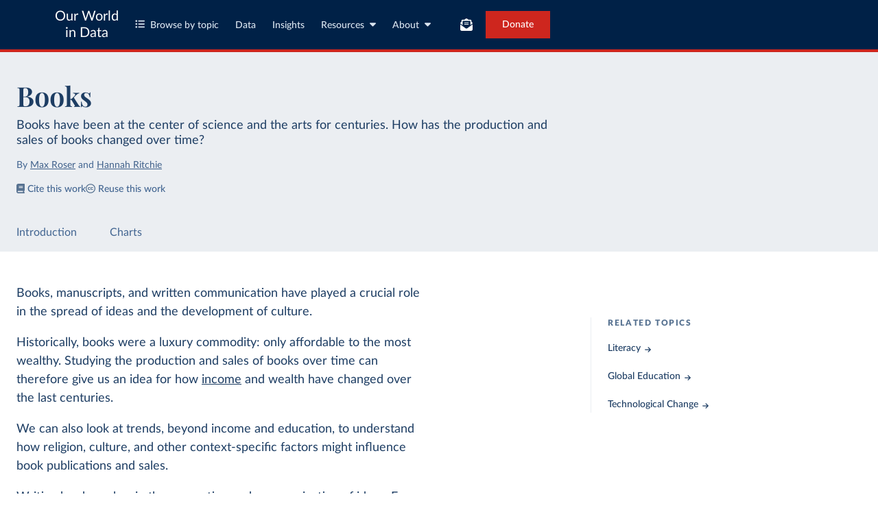

--- FILE ---
content_type: text/html; charset=utf-8
request_url: https://ourworldindata.org/books
body_size: 11914
content:
<!doctype html><html lang="en" class="js-disabled"><head><meta name="viewport" content="width=device-width, initial-scale=1, minimum-scale=1"/><title>Books - Our World in Data</title><meta name="description" content="Books have been at the center of science and the arts for centuries. How has the production and sales of books changed over time?"/><link rel="canonical" href="https://ourworldindata.org/books"/><link rel="alternate" type="application/atom+xml" href="/atom.xml" title="Atom feed for Our World in Data"/><link rel="apple-touch-icon" sizes="180x180" href="/apple-touch-icon.png"/><link rel="preload" href="/fonts/LatoLatin-Regular.woff2" as="font" type="font/woff2" crossorigin="anonymous"/><meta property="og:url" content="https://ourworldindata.org/books"/><meta property="og:title" content="Books"/><meta property="og:description" content="Books have been at the center of science and the arts for centuries. How has the production and sales of books changed over time?"/><meta property="og:image" content="https://ourworldindata.org/cdn-cgi/imagedelivery/qLq-8BTgXU8yG0N6HnOy8g/0795a37b-0e17-40ef-ca0d-34bdd4ca9f00/public"/><meta property="og:site_name" content="Our World in Data"/><meta name="twitter:card" content="summary_large_image"/><meta name="twitter:site" content="@OurWorldInData"/><meta name="twitter:creator" content="@OurWorldInData"/><meta name="twitter:title" content="Books"/><meta name="twitter:description" content="Books have been at the center of science and the arts for centuries. How has the production and sales of books changed over time?"/><meta name="twitter:image" content="https://ourworldindata.org/cdn-cgi/imagedelivery/qLq-8BTgXU8yG0N6HnOy8g/0795a37b-0e17-40ef-ca0d-34bdd4ca9f00/public"/><link rel="modulepreload" href="/assets/owid.mjs"/><link rel="preload" href="https://cdnjs.cloudflare.com/polyfill/v3/polyfill.min.js?version=4.8.0&amp;features=es2022,es2023" as="script" data-cloudflare-disable-early-hints="true"/><link rel="preload" href="/assets/owid.css" as="style"/><meta name="citation_title" content="Books"/><meta name="citation_fulltext_html_url" content="https://ourworldindata.org/books"/><meta name="citation_fulltext_world_readable" content=""/><meta name="citation_publication_date" content="2023/01/01"/><meta name="citation_journal_title" content="Our World in Data"/><meta name="citation_journal_abbrev" content="Our World in Data"/><meta name="citation_author" content="Max Roser"/><meta name="citation_author" content="Hannah Ritchie"/><link rel="stylesheet" href="/assets/owid.css"/><script type="application/ld+json">{"@context":"https://schema.org","@type":"Article","headline":"Books","image":["https://ourworldindata.org/cdn-cgi/imagedelivery/qLq-8BTgXU8yG0N6HnOy8g/0795a37b-0e17-40ef-ca0d-34bdd4ca9f00/public"],"datePublished":"2023-01-01T10:25:47.000Z","author":[{"@type":"Person","name":"Max Roser","url":"https://ourworldindata.org/team/max-roser"},{"@type":"Person","name":"Hannah Ritchie","url":"https://ourworldindata.org/team/hannah-ritchie"}]}</script><script>window._OWID_GDOC_PROPS = {"id":"1HE2sNm-psmX-k3okm4M4HEZcPUiTSlQtUwOsx-Kd3zg","slug":"books","content":{"toc":[],"body":[{"type":"topic-page-intro","content":[{"type":"text","value":[{"text":"Books, manuscripts, and written communication have played a crucial role in the spread of ideas and the development of culture.","spanType":"span-simple-text"}],"parseErrors":[]},{"type":"text","value":[{"text":"Historically, books were a luxury commodity: only affordable to the most wealthy. Studying the production and sales of books over time can therefore give us an idea for how ","spanType":"span-simple-text"},{"url":"http://ourworldindata.org/economic-growth","children":[{"text":"income","spanType":"span-simple-text"}],"spanType":"span-link"},{"text":" and wealth have changed over the last centuries.","spanType":"span-simple-text"}],"parseErrors":[]},{"type":"text","value":[{"text":"We can also look at trends, beyond income and education, to understand how religion, culture, and other context-specific factors might influence book publications and sales.","spanType":"span-simple-text"}],"parseErrors":[]},{"type":"text","value":[{"text":"Writing has been key in the generation and communication of ideas. Even prior to the invention of the first printing press by Gutenberg, around 1440, societies communicated in written form using tablets, scrolls, sheets of papyrus, and other materials.","spanType":"span-simple-text"}],"parseErrors":[]},{"type":"text","value":[{"text":"Finally, books also provide a good proxy for literacy rates within a population. ","spanType":"span-simple-text"},{"url":"http://ourworldindata.org/literacy","children":[{"text":"Literacy","spanType":"span-simple-text"}],"spanType":"span-link"},{"text":" is a crucial indicator of human development and ","spanType":"span-simple-text"},{"url":"http://ourworldindata.org/global-education","children":[{"text":"education","spanType":"span-simple-text"}],"spanType":"span-link"},{"text":".","spanType":"span-simple-text"}],"parseErrors":[]},{"type":"text","value":[{"text":"On this page, you can find historical data and visualizations relating to manuscript and book production.","spanType":"span-simple-text"}],"parseErrors":[]},{"type":"text","value":[{"text":"The crucial event that changed the history of book production was the invention of the printing press by Gutenberg around 1440.","spanType":"span-simple-text"},{"url":"#note-1","children":[{"children":[{"text":"1","spanType":"span-simple-text"}],"spanType":"span-superscript"}],"spanType":"span-ref"},{"text":" But this data also looks at the history of manuscripts that preceded printed books.","spanType":"span-simple-text"},{"url":"#note-2","children":[{"children":[{"text":"2","spanType":"span-simple-text"}],"spanType":"span-superscript"}],"spanType":"span-ref"}],"parseErrors":[]}],"parseErrors":[],"relatedTopics":[{"url":"https://ourworldindata.org/literacy","text":"Literacy","type":"topic-page-intro-related-topic"},{"url":"https://ourworldindata.org/global-education","text":"Global Education","type":"topic-page-intro-related-topic"},{"url":"https://ourworldindata.org/technological-progress","text":"Technological Change","type":"topic-page-intro-related-topic"}]},{"top":[],"type":"all-charts","heading":"Interactive Charts on Books","parseErrors":[]}],"refs":{"errors":[],"definitions":{"3805737a179e6521220ae8e2e7c91855e11de454":{"id":"3805737a179e6521220ae8e2e7c91855e11de454","index":1,"content":[{"type":"text","value":[{"text":"Particularly interesting is the transition from manuscripts to books – book production became more efficient, prices decreased and the consumption of books increased.","spanType":"span-simple-text"}],"parseErrors":[]}],"parseErrors":[]},"b96afca9e8edc3b5464c7a6bc17b3f307b58ee8f":{"id":"b96afca9e8edc3b5464c7a6bc17b3f307b58ee8f","index":0,"content":[{"type":"text","value":[{"text":"Eltjo Buringh and Jan Luiten Van Zanden (2009) – Charting the “Rise of the West”: Manuscripts and Printed Books in Europe, a Long-Term Perspective from the Sixth through Eighteenth Centuries. In The Journal of Economic History The Journal of Economic History Vol. 69, No. 2 (Jun., 2009), pp. 409-445. Online ","spanType":"span-simple-text"},{"url":"https://www.jstor.org/stable/40263962?seq=1#metadata_info_tab_contents","children":[{"text":"here","spanType":"span-simple-text"}],"spanType":"span-link"},{"text":".","spanType":"span-simple-text"}],"parseErrors":[]}],"parseErrors":[]}}},"type":"topic-page","title":"Books","authors":["Max Roser","Hannah Ritchie"],"excerpt":"Books have been at the center of science and the arts for centuries. How has the production and sales of books changed over time?","dateline":"January 1, 2023","subtitle":"Books have been at the center of science and the arts for centuries. How has the production and sales of books changed over time?","sticky-nav":[{"text":"Introduction","target":"#introduction"},{"text":"Charts","target":"#all-charts"}],"sidebar-toc":false,"featured-image":"books-featured-image.png"},"contentMd5":"","createdAt":"2024-06-17T09:24:11.000Z","updatedAt":"2025-07-03T20:38:35.000Z","published":true,"publishedAt":"2023-01-01T10:25:47.000Z","breadcrumbs":[{"label":"Books","href":"https://ourworldindata.org/books"}],"manualBreadcrumbs":null,"tags":[{"id":313,"name":"Books","slug":"books"}],"linkedAuthors":[{"slug":"hannah-ritchie","name":"Hannah Ritchie","featuredImage":"Hannah_Ritchie-e1540908190161.jpg","updatedAt":"2025-10-13 11:58:13"},{"slug":"max-roser","name":"Max Roser","featuredImage":"Max Roser.jpeg","updatedAt":"2025-07-07 20:59:43"}],"linkedDocuments":{},"linkedStaticViz":{},"linkedCharts":{},"linkedNarrativeCharts":{},"linkedIndicators":{},"imageMetadata":{"books-featured-image.png":{"id":1772,"googleId":"15ToWlriRqvMaXtsFN360G4y0zyR6NdIe","filename":"books-featured-image.png","defaultAlt":"A dark blue background with a lighter blue world map superimposed over it. Yellow text that says Books by Our World in Data","originalWidth":1200,"updatedAt":1718139133245,"originalHeight":630,"cloudflareId":"0795a37b-0e17-40ef-ca0d-34bdd4ca9f00","hash":"2ef432258478234a1c0b12a60fc5a53bc9c917aebafbdb94867e3601f829756b","userId":61,"replacedBy":null,"version":0}},"relatedCharts":[{"chartId":5100,"slug":"annual-per-capita-consumption-books","title":"Annual per capita consumption of books","variantName":null,"keyChartLevel":2,"archiveContext":{"archivalDate":"20250909-093708","archiveUrl":"https://archive.ourworldindata.org/20250909-093708/grapher/annual-per-capita-consumption-books.html","type":"archived-page-version"}},{"chartId":5097,"slug":"manuscript-production-century","title":"Manuscript production per century, 6th to 15th century","variantName":null,"keyChartLevel":2,"archiveContext":{"archivalDate":"20250909-093708","archiveUrl":"https://archive.ourworldindata.org/20250909-093708/grapher/manuscript-production-century.html","type":"archived-page-version"}},{"chartId":1211,"slug":"new-books-per-million","title":"Number of new book titles published per million people","variantName":null,"keyChartLevel":3,"archiveContext":{"archivalDate":"20250909-093708","archiveUrl":"https://archive.ourworldindata.org/20250909-093708/grapher/new-books-per-million.html","type":"archived-page-version"}},{"chartId":5099,"slug":"production-printed-books-half-century","title":"Production of printed books per half century","variantName":null,"keyChartLevel":2,"archiveContext":{"archivalDate":"20250909-093708","archiveUrl":"https://archive.ourworldindata.org/20250909-093708/grapher/production-printed-books-half-century.html","type":"archived-page-version"}}]}</script><script>
function setJSEnabled(enabled) {
    var elem = window.document.documentElement;
    if (enabled) {
        elem.classList.remove("js-disabled");
        elem.classList.add("js-enabled");
    } else {
        elem.classList.remove("js-enabled");
        elem.classList.add("js-disabled");
    }
}
if ("noModule" in HTMLScriptElement.prototype) {
    setJSEnabled(true);
} else {
    setJSEnabled(false);
}
window.onerror = function (err, url) {
    var isOurSyntaxError = typeof err === "string" && err.indexOf("SyntaxError") > -1 && url.indexOf("https://ourworldindata.org") > -1;
    if (isOurSyntaxError) {
        console.error("Caught global syntax error", err, url);
        setJSEnabled(false);
    }
}</script><script>/* Prepare Google Tag Manager */
window.dataLayer = window.dataLayer || [];
function gtag(){dataLayer.push(arguments);}
gtag("consent","default",{"ad_storage":"denied","ad_user_data":"denied","ad_personalization":"denied","analytics_storage":"denied","wait_for_update":1000});
</script><script>/* Load Google Tag Manager */
(function(w,d,s,l,i){w[l]=w[l]||[];w[l].push({'gtm.start':
new Date().getTime(),event:'gtm.js'});var f=d.getElementsByTagName(s)[0],
j=d.createElement(s),dl=l!='dataLayer'?'&l='+l:'';j.async=true;j.src=
'https://www.googletagmanager.com/gtm.js?id='+i+dl;f.parentNode.insertBefore(j,f);
})(window,document,'script','dataLayer','GTM-N2D4V8S');</script></head><body><header class="site-header"><div class="site-navigation-root"><div class="site-navigation"><div class="wrapper"><div class="site-navigation-bar"><div class="SiteNavigationToggle SiteNavigationToggle--mobile-menu hide-sm-up"><button aria-label="Toggle menu" class="SiteNavigationToggle__button"><svg aria-hidden="true" focusable="false" data-prefix="fas" data-icon="bars" class="svg-inline--fa fa-bars " role="img" xmlns="http://www.w3.org/2000/svg" viewBox="0 0 448 512"><path fill="currentColor" d="M0 96C0 78.3 14.3 64 32 64l384 0c17.7 0 32 14.3 32 32s-14.3 32-32 32L32 128C14.3 128 0 113.7 0 96zM0 256c0-17.7 14.3-32 32-32l384 0c17.7 0 32 14.3 32 32s-14.3 32-32 32L32 288c-17.7 0-32-14.3-32-32zM448 416c0 17.7-14.3 32-32 32L32 448c-17.7 0-32-14.3-32-32s14.3-32 32-32l384 0c17.7 0 32 14.3 32 32z"></path></svg></button></div><div class="site-logos"><div class="logo-owid"><a href="/">Our World<br/> in Data</a></div><div class="logos-wrapper"><a href="https://www.oxfordmartin.ox.ac.uk/global-development"><img src="/oms-logo.svg" alt="Oxford Martin School logo" loading="lazy" width="96" height="103"/></a><a href="https://www.ox.ac.uk/"><img src="/oxford-logo.svg" alt="University of Oxford logo" loading="lazy" width="96" height="103"/></a><a href="https://global-change-data-lab.org/"><img src="/gcdl-logo.svg" alt="Global Change Data Lab logo" loading="lazy" width="80" height="103"/></a></div></div><nav class="site-primary-links hide-sm-only"><ul><li><div class="SiteNavigationToggle topics"><button aria-label="Toggle topics menu" class="SiteNavigationToggle__button"><svg aria-hidden="true" focusable="false" data-prefix="fas" data-icon="list-ul" class="svg-inline--fa fa-list-ul " role="img" xmlns="http://www.w3.org/2000/svg" viewBox="0 0 512 512" style="margin-right:8px"><path fill="currentColor" d="M64 144a48 48 0 1 0 0-96 48 48 0 1 0 0 96zM192 64c-17.7 0-32 14.3-32 32s14.3 32 32 32l288 0c17.7 0 32-14.3 32-32s-14.3-32-32-32L192 64zm0 160c-17.7 0-32 14.3-32 32s14.3 32 32 32l288 0c17.7 0 32-14.3 32-32s-14.3-32-32-32l-288 0zm0 160c-17.7 0-32 14.3-32 32s14.3 32 32 32l288 0c17.7 0 32-14.3 32-32s-14.3-32-32-32l-288 0zM64 464a48 48 0 1 0 0-96 48 48 0 1 0 0 96zm48-208a48 48 0 1 0 -96 0 48 48 0 1 0 96 0z"></path></svg>Browse by topic</button></div></li><li><a href="/search">Data</a></li><li><a href="/data-insights">Insights</a></li><li class="with-relative-dropdown"><div class="SiteNavigationToggle"><button aria-label="Toggle resources menu" class="SiteNavigationToggle__button">Resources<svg aria-hidden="true" focusable="false" data-prefix="fas" data-icon="caret-down" class="svg-inline--fa fa-caret-down SiteNavigationToggle__caret" role="img" xmlns="http://www.w3.org/2000/svg" viewBox="0 0 320 512"><path fill="currentColor" d="M137.4 374.6c12.5 12.5 32.8 12.5 45.3 0l128-128c9.2-9.2 11.9-22.9 6.9-34.9s-16.6-19.8-29.6-19.8L32 192c-12.9 0-24.6 7.8-29.6 19.8s-2.2 25.7 6.9 34.9l128 128z"></path></svg></button></div></li><li class="with-relative-dropdown"><div class="SiteNavigationToggle"><button aria-label="Toggle about menu" class="SiteNavigationToggle__button">About<svg aria-hidden="true" focusable="false" data-prefix="fas" data-icon="caret-down" class="svg-inline--fa fa-caret-down SiteNavigationToggle__caret" role="img" xmlns="http://www.w3.org/2000/svg" viewBox="0 0 320 512"><path fill="currentColor" d="M137.4 374.6c12.5 12.5 32.8 12.5 45.3 0l128-128c9.2-9.2 11.9-22.9 6.9-34.9s-16.6-19.8-29.6-19.8L32 192c-12.9 0-24.6 7.8-29.6 19.8s-2.2 25.7 6.9 34.9l128 128z"></path></svg></button></div></li></ul></nav><div class="site-search-cta"><div class="SiteSearchNavigation"><div id="autocomplete"></div></div><div class="SiteNavigationToggle newsletter-subscription"><button aria-label="Toggle subscribe menu" class="SiteNavigationToggle__button"><span class="hide-lg-down">Subscribe</span><svg aria-hidden="true" focusable="false" data-prefix="fas" data-icon="envelope-open-text" class="svg-inline--fa fa-envelope-open-text hide-lg-up" role="img" xmlns="http://www.w3.org/2000/svg" viewBox="0 0 512 512"><path fill="currentColor" d="M215.4 96L144 96l-36.2 0L96 96l0 8.8L96 144l0 40.4 0 89L.2 202.5c1.6-18.1 10.9-34.9 25.7-45.8L48 140.3 48 96c0-26.5 21.5-48 48-48l76.6 0 49.9-36.9C232.2 3.9 243.9 0 256 0s23.8 3.9 33.5 11L339.4 48 416 48c26.5 0 48 21.5 48 48l0 44.3 22.1 16.4c14.8 10.9 24.1 27.7 25.7 45.8L416 273.4l0-89 0-40.4 0-39.2 0-8.8-11.8 0L368 96l-71.4 0-81.3 0zM0 448L0 242.1 217.6 403.3c11.1 8.2 24.6 12.7 38.4 12.7s27.3-4.4 38.4-12.7L512 242.1 512 448s0 0 0 0c0 35.3-28.7 64-64 64L64 512c-35.3 0-64-28.7-64-64c0 0 0 0 0 0zM176 160l160 0c8.8 0 16 7.2 16 16s-7.2 16-16 16l-160 0c-8.8 0-16-7.2-16-16s7.2-16 16-16zm0 64l160 0c8.8 0 16 7.2 16 16s-7.2 16-16 16l-160 0c-8.8 0-16-7.2-16-16s7.2-16 16-16z"></path></svg></button></div><a href="/donate" class="donate" data-track-note="header_navigation">Donate</a></div></div></div></div></div></header><div id="owid-document-root"><div id="gdoc-admin-bar"><a href="#" id="gdoc-link">Gdoc</a><span>/</span><a href="#" id="admin-link">Admin</a></div><article class="centered-article-container grid grid-cols-12-full-width centered-article-container--heading-variant-light centered-article-container--topic-page"><header class="topic-page-header grid span-cols-14 grid-cols-12-full-width"><h1 class="display-2-semibold col-start-2 span-cols-8 col-sm-start-2 span-sm-cols-12">Books</h1><p class="topic-page-header__subtitle body-1-regular col-start-2 span-cols-8 col-sm-start-2 span-sm-cols-12">Books have been at the center of science and the arts for centuries. How has the production and sales of books changed over time?</p><p class="topic-page-header__byline col-start-2 span-cols-8 col-sm-start-2 span-sm-cols-12">By <a href="/team/max-roser">Max Roser</a> and <a href="/team/hannah-ritchie">Hannah Ritchie</a></p><div class="topic-page-header__cta-buttons col-start-2 span-cols-8 col-sm-start-2 span-sm-cols-12"><a href="#article-citation"><svg aria-hidden="true" focusable="false" data-prefix="fas" data-icon="book" class="svg-inline--fa fa-book " role="img" xmlns="http://www.w3.org/2000/svg" viewBox="0 0 448 512"><path fill="currentColor" d="M96 0C43 0 0 43 0 96L0 416c0 53 43 96 96 96l288 0 32 0c17.7 0 32-14.3 32-32s-14.3-32-32-32l0-64c17.7 0 32-14.3 32-32l0-320c0-17.7-14.3-32-32-32L384 0 96 0zm0 384l256 0 0 64L96 448c-17.7 0-32-14.3-32-32s14.3-32 32-32zm32-240c0-8.8 7.2-16 16-16l192 0c8.8 0 16 7.2 16 16s-7.2 16-16 16l-192 0c-8.8 0-16-7.2-16-16zm16 48l192 0c8.8 0 16 7.2 16 16s-7.2 16-16 16l-192 0c-8.8 0-16-7.2-16-16s7.2-16 16-16z"></path></svg>Cite this work</a><a href="#article-licence"><svg aria-hidden="true" focusable="false" data-prefix="fab" data-icon="creative-commons" class="svg-inline--fa fa-creative-commons " role="img" xmlns="http://www.w3.org/2000/svg" viewBox="0 0 496 512"><path fill="currentColor" d="M245.83 214.87l-33.22 17.28c-9.43-19.58-25.24-19.93-27.46-19.93-22.13 0-33.22 14.61-33.22 43.84 0 23.57 9.21 43.84 33.22 43.84 14.47 0 24.65-7.09 30.57-21.26l30.55 15.5c-6.17 11.51-25.69 38.98-65.1 38.98-22.6 0-73.96-10.32-73.96-77.05 0-58.69 43-77.06 72.63-77.06 30.72-.01 52.7 11.95 65.99 35.86zm143.05 0l-32.78 17.28c-9.5-19.77-25.72-19.93-27.9-19.93-22.14 0-33.22 14.61-33.22 43.84 0 23.55 9.23 43.84 33.22 43.84 14.45 0 24.65-7.09 30.54-21.26l31 15.5c-2.1 3.75-21.39 38.98-65.09 38.98-22.69 0-73.96-9.87-73.96-77.05 0-58.67 42.97-77.06 72.63-77.06 30.71-.01 52.58 11.95 65.56 35.86zM247.56 8.05C104.74 8.05 0 123.11 0 256.05c0 138.49 113.6 248 247.56 248 129.93 0 248.44-100.87 248.44-248 0-137.87-106.62-248-248.44-248zm.87 450.81c-112.54 0-203.7-93.04-203.7-202.81 0-105.42 85.43-203.27 203.72-203.27 112.53 0 202.82 89.46 202.82 203.26-.01 121.69-99.68 202.82-202.84 202.82z"></path></svg>Reuse this work</a></div></header><nav class="sticky-nav sticky-nav--dark span-cols-14 grid grid-cols-12-full-width"><style>
                    [id] {
                         scroll-margin-top:70px;
                    }
                    .wp-sticky-container {
                        top: 70px;
                    }</style><ul class="sticky-nav-container span-cols-12 col-start-2"><li><a tabindex="0" class="" href="#introduction">Introduction</a></li><li><a tabindex="0" class="" href="#all-charts">Charts</a></li></ul></nav><div class="article-block__topic-page-intro grid col-start-2 span-cols-12" id="introduction"><div class="topic-page-intro__content body-1-regular span-cols-6 span-md-cols-8 span-sm-cols-12"><p class=""><span class="">Books, manuscripts, and written communication have played a crucial role in the spread of ideas and the development of culture.</span></p><p class=""><span class="">Historically, books were a luxury commodity: only affordable to the most wealthy. Studying the production and sales of books over time can therefore give us an idea for how </span><a href="https://ourworldindata.org/economic-growth" class="span-link"><span class="">income</span></a><span class=""> and wealth have changed over the last centuries.</span></p><p class=""><span class="">We can also look at trends, beyond income and education, to understand how religion, culture, and other context-specific factors might influence book publications and sales.</span></p><p class=""><span class="">Writing has been key in the generation and communication of ideas. Even prior to the invention of the first printing press by Gutenberg, around 1440, societies communicated in written form using tablets, scrolls, sheets of papyrus, and other materials.</span></p><p class=""><span class="">Finally, books also provide a good proxy for literacy rates within a population. </span><a href="https://ourworldindata.org/literacy" class="span-link"><span class="">Literacy</span></a><span class=""> is a crucial indicator of human development and </span><a href="https://ourworldindata.org/global-education" class="span-link"><span class="">education</span></a><span class="">.</span></p><p class=""><span class="">On this page, you can find historical data and visualizations relating to manuscript and book production.</span></p><p class=""><span class="">The crucial event that changed the history of book production was the invention of the printing press by Gutenberg around 1440.</span><a href="#note-1" class="ref"><sup><span class="">1</span></sup></a><span class=""> But this data also looks at the history of manuscripts that preceded printed books.</span><a href="#note-2" class="ref"><sup><span class="">2</span></sup></a></p></div><div class="topic-page-intro__links col-start-9 span-cols-4 col-md-start-1 span-md-cols-12"><aside class="topic-page-intro__related-topics"><h4 class="overline-black-caps">Related topics</h4><ul><li><a href="https://ourworldindata.org/literacy">Literacy</a></li><li><a href="https://ourworldindata.org/global-education">Global Education</a></li><li><a href="https://ourworldindata.org/technological-progress">Technological Change</a></li></ul></aside></div></div><div class="article-block__all-charts col-start-2 span-cols-12"><h1 class="article-block__heading h1-semibold" id="all-charts"><span>Key Charts on Books</span><a class="deep-link" aria-labelledby="all-charts" href="#all-charts"></a></h1><a href="https://ourworldindata.org/data?topics=Books" class="owid-btn owid-btn--solid-vermillion"><span>See all charts on this topic</span><svg aria-hidden="true" focusable="false" data-prefix="fas" data-icon="arrow-right" class="svg-inline--fa fa-arrow-right owid-btn--icon-right" role="img" xmlns="http://www.w3.org/2000/svg" viewBox="0 0 448 512"><path fill="currentColor" d="M438.6 278.6c12.5-12.5 12.5-32.8 0-45.3l-160-160c-12.5-12.5-32.8-12.5-45.3 0s-12.5 32.8 0 45.3L338.8 224 32 224c-17.7 0-32 14.3-32 32s14.3 32 32 32l306.7 0L233.4 393.4c-12.5 12.5-12.5 32.8 0 45.3s32.8 12.5 45.3 0l160-160z"></path></svg></a><div class="related-charts"><div class="grid grid-cols-12"><div class="related-charts__thumbnails span-cols-5 span-md-cols-12"><ul class="related-charts__list"><li class="active"><a href="https://ourworldindata.org/grapher/new-books-per-million"><picture><source id="grapher-preview-source" srcSet="https://ourworldindata.org/grapher/new-books-per-million.png?imWidth=850 850w, https://ourworldindata.org/grapher/new-books-per-million.png?imWidth=1700 1700w" sizes="(max-width: 850px) 100vw, 850px"/><img class="GrapherImage" src="https://ourworldindata.org/grapher/new-books-per-million.png" alt="A thumbnail of the &quot;Number of new book titles published per million people&quot; chart" width="850" height="600" loading="lazy" data-no-img-formatting="true"/></picture><span>Number of new book titles published per million people</span></a></li><li class=""><a href="https://ourworldindata.org/grapher/annual-per-capita-consumption-books"><picture><source id="grapher-preview-source" srcSet="https://ourworldindata.org/grapher/annual-per-capita-consumption-books.png?imWidth=850 850w, https://ourworldindata.org/grapher/annual-per-capita-consumption-books.png?imWidth=1700 1700w" sizes="(max-width: 850px) 100vw, 850px"/><img class="GrapherImage" src="https://ourworldindata.org/grapher/annual-per-capita-consumption-books.png" alt="A thumbnail of the &quot;Annual per capita consumption of books&quot; chart" width="850" height="600" loading="lazy" data-no-img-formatting="true"/></picture><span>Annual per capita consumption of books</span></a></li><li class=""><a href="https://ourworldindata.org/grapher/manuscript-production-century"><picture><source id="grapher-preview-source" srcSet="https://ourworldindata.org/grapher/manuscript-production-century.png?imWidth=850 850w, https://ourworldindata.org/grapher/manuscript-production-century.png?imWidth=1700 1700w" sizes="(max-width: 850px) 100vw, 850px"/><img class="GrapherImage" src="https://ourworldindata.org/grapher/manuscript-production-century.png" alt="A thumbnail of the &quot;Manuscript production per century, 6th to 15th century&quot; chart" width="850" height="600" loading="lazy" data-no-img-formatting="true"/></picture><span>Manuscript production per century, 6th to 15th century</span></a></li><li class=""><a href="https://ourworldindata.org/grapher/production-printed-books-half-century"><picture><source id="grapher-preview-source" srcSet="https://ourworldindata.org/grapher/production-printed-books-half-century.png?imWidth=850 850w, https://ourworldindata.org/grapher/production-printed-books-half-century.png?imWidth=1700 1700w" sizes="(max-width: 850px) 100vw, 850px"/><img class="GrapherImage" src="https://ourworldindata.org/grapher/production-printed-books-half-century.png" alt="A thumbnail of the &quot;Production of printed books per half century&quot; chart" width="850" height="600" loading="lazy" data-no-img-formatting="true"/></picture><span>Production of printed books per half century</span></a></li></ul></div><div class="related-charts__chart span-cols-7 span-md-cols-12"><div class="related-charts__figure"><div class="GrapherWithFallback full-width-on-mobile grapherPreview" id="related-chart-0"><figure class="grapherPreview GrapherWithFallback__fallback"><picture data-owid-populate-url-params="true"><source id="grapher-preview-source" srcSet="https://ourworldindata.org/grapher/new-books-per-million.png?imWidth=850 850w, https://ourworldindata.org/grapher/new-books-per-million.png?imWidth=1700 1700w" sizes="(max-width: 850px) 100vw, 850px"/><img class="GrapherImage" src="https://ourworldindata.org/grapher/new-books-per-million.png" width="850" height="600" loading="lazy"/></picture></figure></div></div><div class="gallery-navigation"><button aria-label="Go to previous slide" disabled="" class="gallery-arrow prev"><svg aria-hidden="true" focusable="false" data-prefix="fas" data-icon="arrow-left-long" class="svg-inline--fa fa-arrow-left-long " role="img" xmlns="http://www.w3.org/2000/svg" viewBox="0 0 512 512"><path fill="currentColor" d="M9.4 233.4c-12.5 12.5-12.5 32.8 0 45.3l128 128c12.5 12.5 32.8 12.5 45.3 0s12.5-32.8 0-45.3L109.3 288 480 288c17.7 0 32-14.3 32-32s-14.3-32-32-32l-370.7 0 73.4-73.4c12.5-12.5 12.5-32.8 0-45.3s-32.8-12.5-45.3 0l-128 128z"></path></svg></button><div class="gallery-pagination">Chart 1 of 4</div><button aria-label="Go to next slide" class="gallery-arrow next"><svg aria-hidden="true" focusable="false" data-prefix="fas" data-icon="arrow-left-long" class="svg-inline--fa fa-arrow-left-long fa-flip-horizontal " role="img" xmlns="http://www.w3.org/2000/svg" viewBox="0 0 512 512"><path fill="currentColor" d="M9.4 233.4c-12.5 12.5-12.5 32.8 0 45.3l128 128c12.5 12.5 32.8 12.5 45.3 0s12.5-32.8 0-45.3L109.3 288 480 288c17.7 0 32-14.3 32-32s-14.3-32-32-32l-370.7 0 73.4-73.4c12.5-12.5 12.5-32.8 0-45.3s-32.8-12.5-45.3 0l-128 128z"></path></svg></button></div></div></div></div></div><section class="footnote-container grid grid-cols-12-full-width col-start-1 col-end-limit"><div class="col-start-4 span-cols-8 col-md-start-3 span-md-cols-10 col-sm-start-2 span-sm-cols-12"><h3 id="article-endnotes">Endnotes</h3><ol class="footnote-list"><li id="note-1" class="footnote-list__footnote"><p class="article-block__text col-start-5 span-cols-6 col-md-start-3 span-md-cols-10 span-sm-cols-12 col-sm-start-2"><span class="">Eltjo Buringh and Jan Luiten Van Zanden (2009) – Charting the “Rise of the West”: Manuscripts and Printed Books in Europe, a Long-Term Perspective from the Sixth through Eighteenth Centuries. In The Journal of Economic History The Journal of Economic History Vol. 69, No. 2 (Jun., 2009), pp. 409-445. Online </span><a href="https://www.jstor.org/stable/40263962?seq=1#metadata_info_tab_contents" class="span-link"><span class="">here</span></a><span class="">.</span></p></li><li id="note-2" class="footnote-list__footnote"><p class="article-block__text col-start-5 span-cols-6 col-md-start-3 span-md-cols-10 span-sm-cols-12 col-sm-start-2"><span class="">Particularly interesting is the transition from manuscripts to books – book production became more efficient, prices decreased and the consumption of books increased.</span></p></li></ol></div></section><section id="article-citation" class="grid grid-cols-12-full-width col-start-1 col-end-limit no-dividers"><div class="col-start-4 span-cols-8 col-md-start-3 span-md-cols-10 col-sm-start-2 span-sm-cols-12"><h3 class="align-center">Cite this work</h3><p>Our articles and data visualizations rely on work from many different people and organizations. When citing this topic page, please also cite the underlying data sources. This topic page can be cited as:</p><div><div class="wp-code-snippet wp-code-snippet--dark"><pre class="wp-block-code"><code class="wp-code-snippet__code">Max Roser and Hannah Ritchie (2023) - “Books” Published online at OurWorldinData.org. Retrieved from: &#x27;https://ourworldindata.org/books&#x27; [Online Resource]</code></pre></div></div><p>BibTeX citation</p><div><div class="wp-code-snippet wp-code-snippet--dark"><pre class="wp-block-code"><code class="wp-code-snippet__code">@article{owid-books,
    author = {Max Roser and Hannah Ritchie},
    title = {Books},
    journal = {Our World in Data},
    year = {2023},
    note = {https://ourworldindata.org/books}
}</code></pre></div></div></div></section><section id="article-licence" class="grid grid-cols-12-full-width col-start-1 col-end-limit"><div class="col-start-4 span-cols-8 col-md-start-3 span-md-cols-10 col-sm-start-2 span-sm-cols-12"><img src="/owid-logo.svg" alt="Our World in Data logo" loading="lazy" width="104" height="57"/><h3>Reuse this work freely</h3><p>All visualizations, data, and code produced by Our World in Data are completely open access under the<!-- --> <a href="https://creativecommons.org/licenses/by/4.0/">Creative Commons BY license</a>. You have the permission to use, distribute, and reproduce these in any medium, provided the source and authors are credited.</p><p>The data produced by third parties and made available by Our World in Data is subject to the license terms from the original third-party authors. We will always indicate the original source of the data in our documentation, so you should always check the license of any such third-party data before use and redistribution.</p><p>All of<!-- --> <a href="/faqs#how-can-i-embed-one-of-your-interactive-charts-in-my-website">our charts can be embedded</a> <!-- -->in any site.</p></div></section></article><div class="aria-announcer" aria-live="assertive" aria-atomic="true" role="status" style="position:absolute;left:-10000px;width:1px;height:1px;overflow:hidden"></div></div><section class="donate-footer grid grid-cols-12-full-width"><div class="donate-footer-inner span-cols-12 col-start-2"><div><h4>Our World in Data is free and accessible for everyone.</h4><p>Help us do this work by making a donation.</p></div><a href="/donate" class="owid-btn owid-btn--solid-vermillion body-2-semibold donate-button" data-track-note="donate_footer"><span>Donate now</span></a></div></section><footer class="site-footer grid grid-cols-12-full-width"><div class="footer-left span-cols-5 span-sm-cols-12 col-start-2 col-sm-start-2"><p class="body-3-medium">Our World in Data is a project of<!-- --> <a href="https://global-change-data-lab.org/">Global Change Data Lab</a>, a nonprofit based in the UK (Reg. Charity No. 1186433). Our charts, articles, and data are licensed under<!-- --> <a href="https://creativecommons.org/licenses/by/4.0/">CC BY</a>, unless stated otherwise. Tools and software we develop are open source under the<!-- --> <a href="https://github.com/owid/owid-grapher/blob/master/LICENSE.md">MIT license</a>. Third-party materials, including some charts and data, are subject to third-party licenses. See our<!-- --> <a href="/faqs">FAQs</a> for more details.</p><div class="affiliates"><div class="oxford-logos"><a href="https://www.oxfordmartin.ox.ac.uk/global-development"><img src="/oms-logo.svg" alt="Oxford Martin School logo" loading="lazy" width="96" height="103"/></a><a href="https://www.ox.ac.uk/"><img src="/oxford-logo.svg" alt="University of Oxford logo" loading="lazy" width="96" height="103"/></a><a href="https://global-change-data-lab.org/"><img src="/gcdl-logo.svg" alt="Global Change Data Lab logo" loading="lazy" width="80" height="103"/></a></div><a href="https://www.ycombinator.com"><img src="/yc-logo.svg" alt="Y Combinator logo" loading="lazy" width="123" height="30"/></a></div></div><div class="footer-right span-cols-6 span-sm-cols-12 col-start-8 col-sm-start-2 grid grid-cols-3 grid-sm-cols-2"><div class="footer-link-column"><h5 class="h5-black-caps">Explore</h5><ul class="footer-link-list"><li><a href="/#all-topics" class="body-3-medium" data-track-note="footer_navigation">Topics</a></li><li><a href="/search" class="body-3-medium" data-track-note="footer_navigation">Data</a></li><li><a href="/data-insights" class="body-3-medium" data-track-note="footer_navigation">Insights</a></li></ul><h5 class="h5-black-caps">Resources</h5><ul class="footer-link-list"><li><a href="/latest" class="body-3-medium" data-track-note="footer_navigation">Latest</a></li><li><a href="/sdgs" class="body-3-medium" data-track-note="footer_navigation">SDG Tracker</a></li><li><a href="/teaching" class="body-3-medium" data-track-note="footer_navigation">Teaching with OWID</a></li></ul></div><div class="footer-link-column"><h5 class="h5-black-caps">About</h5><ul class="footer-link-list"><li><a href="/about" class="body-3-medium" data-track-note="footer_navigation">About Us</a></li><li><a href="/organization" class="body-3-medium" data-track-note="footer_navigation">Organization</a></li><li><a href="/funding" class="body-3-medium" data-track-note="footer_navigation">Funding</a></li><li><a href="/team" class="body-3-medium" data-track-note="footer_navigation">Team</a></li><li><a href="/jobs" class="body-3-medium" data-track-note="footer_navigation">Jobs</a></li><li><a href="/faqs" class="body-3-medium" data-track-note="footer_navigation">FAQs</a></li></ul></div><div class="footer-link-column"><h5 class="h5-black-caps"><svg aria-hidden="true" focusable="false" data-prefix="fas" data-icon="rss" class="svg-inline--fa fa-rss " role="img" xmlns="http://www.w3.org/2000/svg" viewBox="0 0 448 512"><path fill="currentColor" d="M0 64C0 46.3 14.3 32 32 32c229.8 0 416 186.2 416 416c0 17.7-14.3 32-32 32s-32-14.3-32-32C384 253.6 226.4 96 32 96C14.3 96 0 81.7 0 64zM0 416a64 64 0 1 1 128 0A64 64 0 1 1 0 416zM32 160c159.1 0 288 128.9 288 288c0 17.7-14.3 32-32 32s-32-14.3-32-32c0-123.7-100.3-224-224-224c-17.7 0-32-14.3-32-32s14.3-32 32-32z"></path></svg>RSS Feeds</h5><ul class="footer-link-list"><li><a href="/atom.xml" class="body-3-medium" data-track-note="footer_navigation">Research &amp; Writing</a></li><li><a href="/atom-data-insights.xml" class="body-3-medium" data-track-note="footer_navigation">Data Insights</a></li></ul></div></div><div class="footer-base span-cols-12 col-start-2 grid grid-cols-2 grid-sm-cols-1"><div class="footer-base__socials"><h5 class="h5-black-caps">Follow us</h5><a href="https://x.com/ourworldindata" data-track-note="footer_social"><svg aria-hidden="true" focusable="false" data-prefix="fab" data-icon="x-twitter" class="svg-inline--fa fa-x-twitter " role="img" xmlns="http://www.w3.org/2000/svg" viewBox="0 0 512 512"><path fill="currentColor" d="M389.2 48h70.6L305.6 224.2 487 464H345L233.7 318.6 106.5 464H35.8L200.7 275.5 26.8 48H172.4L272.9 180.9 389.2 48zM364.4 421.8h39.1L151.1 88h-42L364.4 421.8z"></path></svg></a><a href="https://www.instagram.com/ourworldindata/" data-track-note="footer_social"><svg aria-hidden="true" focusable="false" data-prefix="fab" data-icon="instagram" class="svg-inline--fa fa-instagram " role="img" xmlns="http://www.w3.org/2000/svg" viewBox="0 0 448 512"><path fill="currentColor" d="M224.1 141c-63.6 0-114.9 51.3-114.9 114.9s51.3 114.9 114.9 114.9S339 319.5 339 255.9 287.7 141 224.1 141zm0 189.6c-41.1 0-74.7-33.5-74.7-74.7s33.5-74.7 74.7-74.7 74.7 33.5 74.7 74.7-33.6 74.7-74.7 74.7zm146.4-194.3c0 14.9-12 26.8-26.8 26.8-14.9 0-26.8-12-26.8-26.8s12-26.8 26.8-26.8 26.8 12 26.8 26.8zm76.1 27.2c-1.7-35.9-9.9-67.7-36.2-93.9-26.2-26.2-58-34.4-93.9-36.2-37-2.1-147.9-2.1-184.9 0-35.8 1.7-67.6 9.9-93.9 36.1s-34.4 58-36.2 93.9c-2.1 37-2.1 147.9 0 184.9 1.7 35.9 9.9 67.7 36.2 93.9s58 34.4 93.9 36.2c37 2.1 147.9 2.1 184.9 0 35.9-1.7 67.7-9.9 93.9-36.2 26.2-26.2 34.4-58 36.2-93.9 2.1-37 2.1-147.8 0-184.8zM398.8 388c-7.8 19.6-22.9 34.7-42.6 42.6-29.5 11.7-99.5 9-132.1 9s-102.7 2.6-132.1-9c-19.6-7.8-34.7-22.9-42.6-42.6-11.7-29.5-9-99.5-9-132.1s-2.6-102.7 9-132.1c7.8-19.6 22.9-34.7 42.6-42.6 29.5-11.7 99.5-9 132.1-9s102.7-2.6 132.1 9c19.6 7.8 34.7 22.9 42.6 42.6 11.7 29.5 9 99.5 9 132.1s2.7 102.7-9 132.1z"></path></svg></a><a href="https://www.threads.net/@ourworldindata" data-track-note="footer_social"><svg aria-hidden="true" focusable="false" data-prefix="fab" data-icon="threads" class="svg-inline--fa fa-threads " role="img" xmlns="http://www.w3.org/2000/svg" viewBox="0 0 448 512"><path fill="currentColor" d="M331.5 235.7c2.2 .9 4.2 1.9 6.3 2.8c29.2 14.1 50.6 35.2 61.8 61.4c15.7 36.5 17.2 95.8-30.3 143.2c-36.2 36.2-80.3 52.5-142.6 53h-.3c-70.2-.5-124.1-24.1-160.4-70.2c-32.3-41-48.9-98.1-49.5-169.6V256v-.2C17 184.3 33.6 127.2 65.9 86.2C102.2 40.1 156.2 16.5 226.4 16h.3c70.3 .5 124.9 24 162.3 69.9c18.4 22.7 32 50 40.6 81.7l-40.4 10.8c-7.1-25.8-17.8-47.8-32.2-65.4c-29.2-35.8-73-54.2-130.5-54.6c-57 .5-100.1 18.8-128.2 54.4C72.1 146.1 58.5 194.3 58 256c.5 61.7 14.1 109.9 40.3 143.3c28 35.6 71.2 53.9 128.2 54.4c51.4-.4 85.4-12.6 113.7-40.9c32.3-32.2 31.7-71.8 21.4-95.9c-6.1-14.2-17.1-26-31.9-34.9c-3.7 26.9-11.8 48.3-24.7 64.8c-17.1 21.8-41.4 33.6-72.7 35.3c-23.6 1.3-46.3-4.4-63.9-16c-20.8-13.8-33-34.8-34.3-59.3c-2.5-48.3 35.7-83 95.2-86.4c21.1-1.2 40.9-.3 59.2 2.8c-2.4-14.8-7.3-26.6-14.6-35.2c-10-11.7-25.6-17.7-46.2-17.8H227c-16.6 0-39 4.6-53.3 26.3l-34.4-23.6c19.2-29.1 50.3-45.1 87.8-45.1h.8c62.6 .4 99.9 39.5 103.7 107.7l-.2 .2zm-156 68.8c1.3 25.1 28.4 36.8 54.6 35.3c25.6-1.4 54.6-11.4 59.5-73.2c-13.2-2.9-27.8-4.4-43.4-4.4c-4.8 0-9.6 .1-14.4 .4c-42.9 2.4-57.2 23.2-56.2 41.8l-.1 .1z"></path></svg></a><a href="https://facebook.com/ourworldindata" data-track-note="footer_social"><svg aria-hidden="true" focusable="false" data-prefix="fab" data-icon="facebook" class="svg-inline--fa fa-facebook " role="img" xmlns="http://www.w3.org/2000/svg" viewBox="0 0 512 512"><path fill="currentColor" d="M512 256C512 114.6 397.4 0 256 0S0 114.6 0 256C0 376 82.7 476.8 194.2 504.5V334.2H141.4V256h52.8V222.3c0-87.1 39.4-127.5 125-127.5c16.2 0 44.2 3.2 55.7 6.4V172c-6-.6-16.5-1-29.6-1c-42 0-58.2 15.9-58.2 57.2V256h83.6l-14.4 78.2H287V510.1C413.8 494.8 512 386.9 512 256h0z"></path></svg></a><a href="https://www.linkedin.com/company/ourworldindata" data-track-note="footer_social"><svg aria-hidden="true" focusable="false" data-prefix="fab" data-icon="linkedin" class="svg-inline--fa fa-linkedin " role="img" xmlns="http://www.w3.org/2000/svg" viewBox="0 0 448 512"><path fill="currentColor" d="M416 32H31.9C14.3 32 0 46.5 0 64.3v383.4C0 465.5 14.3 480 31.9 480H416c17.6 0 32-14.5 32-32.3V64.3c0-17.8-14.4-32.3-32-32.3zM135.4 416H69V202.2h66.5V416zm-33.2-243c-21.3 0-38.5-17.3-38.5-38.5S80.9 96 102.2 96c21.2 0 38.5 17.3 38.5 38.5 0 21.3-17.2 38.5-38.5 38.5zm282.1 243h-66.4V312c0-24.8-.5-56.7-34.5-56.7-34.6 0-39.9 27-39.9 54.9V416h-66.4V202.2h63.7v29.2h.9c8.9-16.8 30.6-34.5 62.9-34.5 67.2 0 79.7 44.3 79.7 101.9V416z"></path></svg></a><a href="https://bsky.app/profile/ourworldindata.org" data-track-note="footer_social"><svg aria-hidden="true" focusable="false" data-prefix="fab" data-icon="bluesky" class="svg-inline--fa fa-bluesky " role="img" xmlns="http://www.w3.org/2000/svg" viewBox="0 0 512 512"><path fill="currentColor" d="M111.8 62.2C170.2 105.9 233 194.7 256 242.4c23-47.6 85.8-136.4 144.2-180.2c42.1-31.6 110.3-56 110.3 21.8c0 15.5-8.9 130.5-14.1 149.2C478.2 298 412 314.6 353.1 304.5c102.9 17.5 129.1 75.5 72.5 133.5c-107.4 110.2-154.3-27.6-166.3-62.9l0 0c-1.7-4.9-2.6-7.8-3.3-7.8s-1.6 3-3.3 7.8l0 0c-12 35.3-59 173.1-166.3 62.9c-56.5-58-30.4-116 72.5-133.5C100 314.6 33.8 298 15.7 233.1C10.4 214.4 1.5 99.4 1.5 83.9c0-77.8 68.2-53.4 110.3-21.8z"></path></svg></a><a href="https://github.com/owid" data-track-note="footer_social"><svg aria-hidden="true" focusable="false" data-prefix="fab" data-icon="github" class="svg-inline--fa fa-github " role="img" xmlns="http://www.w3.org/2000/svg" viewBox="0 0 496 512"><path fill="currentColor" d="M165.9 397.4c0 2-2.3 3.6-5.2 3.6-3.3.3-5.6-1.3-5.6-3.6 0-2 2.3-3.6 5.2-3.6 3-.3 5.6 1.3 5.6 3.6zm-31.1-4.5c-.7 2 1.3 4.3 4.3 4.9 2.6 1 5.6 0 6.2-2s-1.3-4.3-4.3-5.2c-2.6-.7-5.5.3-6.2 2.3zm44.2-1.7c-2.9.7-4.9 2.6-4.6 4.9.3 2 2.9 3.3 5.9 2.6 2.9-.7 4.9-2.6 4.6-4.6-.3-1.9-3-3.2-5.9-2.9zM244.8 8C106.1 8 0 113.3 0 252c0 110.9 69.8 205.8 169.5 239.2 12.8 2.3 17.3-5.6 17.3-12.1 0-6.2-.3-40.4-.3-61.4 0 0-70 15-84.7-29.8 0 0-11.4-29.1-27.8-36.6 0 0-22.9-15.7 1.6-15.4 0 0 24.9 2 38.6 25.8 21.9 38.6 58.6 27.5 72.9 20.9 2.3-16 8.8-27.1 16-33.7-55.9-6.2-112.3-14.3-112.3-110.5 0-27.5 7.6-41.3 23.6-58.9-2.6-6.5-11.1-33.3 2.6-67.9 20.9-6.5 69 27 69 27 20-5.6 41.5-8.5 62.8-8.5s42.8 2.9 62.8 8.5c0 0 48.1-33.6 69-27 13.7 34.7 5.2 61.4 2.6 67.9 16 17.7 25.8 31.5 25.8 58.9 0 96.5-58.9 104.2-114.8 110.5 9.2 7.9 17 22.9 17 46.4 0 33.7-.3 75.4-.3 83.6 0 6.5 4.6 14.4 17.3 12.1C428.2 457.8 496 362.9 496 252 496 113.3 383.5 8 244.8 8zM97.2 352.9c-1.3 1-1 3.3.7 5.2 1.6 1.6 3.9 2.3 5.2 1 1.3-1 1-3.3-.7-5.2-1.6-1.6-3.9-2.3-5.2-1zm-10.8-8.1c-.7 1.3.3 2.9 2.3 3.9 1.6 1 3.6.7 4.3-.7.7-1.3-.3-2.9-2.3-3.9-2-.6-3.6-.3-4.3.7zm32.4 35.6c-1.6 1.3-1 4.3 1.3 6.2 2.3 2.3 5.2 2.6 6.5 1 1.3-1.3.7-4.3-1.3-6.2-2.2-2.3-5.2-2.6-6.5-1zm-11.4-14.7c-1.6 1-1.6 3.6 0 5.9 1.6 2.3 4.3 3.3 5.6 2.3 1.6-1.3 1.6-3.9 0-6.2-1.4-2.3-4-3.3-5.6-2z"></path></svg></a></div><div class="footer-base__legal"><ul class="footer-link-list"><li><a href="/privacy-policy" class="body-3-medium" data-track-note="footer_navigation">Privacy policy</a></li><li><a href="/cookie-notice" class="body-3-medium" data-track-note="footer_navigation">Cookie notice</a></li><li><a href="/organization#legal-disclaimer" class="body-3-medium" data-track-note="footer_navigation">Legal disclaimer</a></li><li><a href="https://github.com/owid/owid-grapher/blob/master/LICENSE.md" class="body-3-medium" data-track-note="footer_navigation">Grapher license</a></li></ul></div></div><div class="site-tools"></div><script src="https://cdnjs.cloudflare.com/polyfill/v3/polyfill.min.js?version=4.8.0&amp;features=es2022,es2023"></script><script type="module" src="/assets/owid.mjs" data-attach-owid-error-handler="true"></script><script>
document.querySelectorAll("script[data-attach-owid-error-handler]").forEach(script => {
    script.onerror = () => {
        console.log(new Error("Failed to load script: ", script.src));
        document.documentElement.classList.add("js-disabled");
        document.documentElement.classList.remove("js-enabled");
    }
})</script><script type="module">window.runSiteFooterScripts({"context":"gdocsDocument","isPreviewing":false});</script></footer><!-- Cloudflare Pages Analytics --><script defer src='https://static.cloudflareinsights.com/beacon.min.js' data-cf-beacon='{"token": "4d1cbc1f1882457ca174f8344c4be6bc"}'></script><!-- Cloudflare Pages Analytics --></body></html>

--- FILE ---
content_type: image/svg+xml
request_url: https://ourworldindata.org/owid-logo.svg
body_size: 2677
content:
<svg xmlns="http://www.w3.org/2000/svg" width="104" height="57" fill="none"><path fill="#002147" d="M0 0h104v57H0z"/><path fill="#CE261E" d="M0 53h104v4H0z"/><path fill="#fff" d="M22.088 16.92c0 1.018-.17 1.962-.509 2.832A6.708 6.708 0 0 1 20.148 22a6.539 6.539 0 0 1-2.22 1.488c-.864.352-1.821.528-2.872.528-1.05 0-2.01-.177-2.882-.529a6.644 6.644 0 0 1-2.228-1.488 6.708 6.708 0 0 1-1.432-2.246 7.727 7.727 0 0 1-.509-2.832c0-1.018.17-1.958.51-2.822a6.687 6.687 0 0 1 1.43-2.256 6.527 6.527 0 0 1 2.23-1.479c.87-.358 1.831-.537 2.881-.537 1.05 0 2.008.179 2.873.537a6.539 6.539 0 0 1 2.219 1.488 6.582 6.582 0 0 1 1.431 2.247c.34.864.51 1.804.51 2.822Zm-2.651 0c0-.762-.103-1.443-.308-2.045a4.272 4.272 0 0 0-.864-1.545 3.734 3.734 0 0 0-1.383-.97c-.538-.224-1.147-.336-1.826-.336-.678 0-1.29.112-1.834.336a3.824 3.824 0 0 0-1.393.97 4.38 4.38 0 0 0-.875 1.545c-.205.602-.307 1.284-.307 2.045 0 .762.102 1.446.307 2.054a4.4 4.4 0 0 0 .875 1.537 3.87 3.87 0 0 0 1.393.96c.544.224 1.155.335 1.834.335.68 0 1.288-.111 1.826-.335a3.786 3.786 0 0 0 1.383-.96c.378-.423.666-.935.864-1.537.205-.608.308-1.292.308-2.054Zm6.346-2.909v6.26c0 .601.138 1.068.413 1.401.282.326.701.49 1.258.49.41 0 .795-.09 1.153-.27a4.132 4.132 0 0 0 1.019-.758v-7.123h2.372v9.85h-1.45c-.308 0-.51-.144-.605-.432l-.164-.787a7.444 7.444 0 0 1-.634.566c-.218.167-.451.31-.701.432a3.79 3.79 0 0 1-.797.269 3.78 3.78 0 0 1-.913.106c-.538 0-1.015-.09-1.431-.27a2.916 2.916 0 0 1-1.038-.777 3.45 3.45 0 0 1-.643-1.18 5.169 5.169 0 0 1-.212-1.518v-6.259h2.373Zm8.365 9.849v-9.849h1.392c.244 0 .413.045.51.135.096.09.16.243.192.46l.144 1.19c.352-.607.765-1.087 1.239-1.44a2.609 2.609 0 0 1 1.595-.527c.486 0 .89.112 1.21.336l-.307 1.776c-.02.115-.061.198-.125.25a.445.445 0 0 1-.26.067c-.096 0-.227-.023-.393-.067a2.638 2.638 0 0 0-.663-.068c-.493 0-.916.138-1.268.413-.353.269-.65.666-.894 1.19v6.135h-2.373Zm9.636-13.88h2.171c.224 0 .41.054.557.162a.735.735 0 0 1 .308.423l2.363 8.304c.057.205.109.429.154.672.05.237.099.49.144.758.05-.268.105-.521.163-.758.064-.243.131-.467.202-.672l2.728-8.304a.92.92 0 0 1 .298-.403.87.87 0 0 1 .557-.183h.759a.91.91 0 0 1 .557.164.79.79 0 0 1 .307.422l2.71 8.304c.14.41.262.864.364 1.363.045-.25.09-.49.135-.72.051-.23.102-.445.153-.643l2.364-8.304a.775.775 0 0 1 .297-.413.903.903 0 0 1 .558-.173h2.027l-4.314 13.882h-2.334l-3.036-9.485-.124-.393a15.356 15.356 0 0 1-.116-.452c-.038.16-.08.31-.125.451a8.546 8.546 0 0 1-.115.394l-3.064 9.485h-2.335L43.784 9.979Zm24.696 3.878c.736 0 1.402.118 1.998.355a4.31 4.31 0 0 1 1.537 1.008c.422.435.749.966.98 1.593.23.628.345 1.328.345 2.103 0 .78-.115 1.485-.345 2.112a4.56 4.56 0 0 1-.98 1.603c-.423.442-.935.78-1.537 1.018-.596.237-1.262.355-1.998.355-.737 0-1.406-.118-2.008-.355a4.343 4.343 0 0 1-1.547-1.018 4.676 4.676 0 0 1-.99-1.603c-.23-.627-.345-1.331-.345-2.112 0-.775.115-1.475.346-2.103a4.573 4.573 0 0 1 .99-1.593 4.4 4.4 0 0 1 1.546-1.008c.602-.237 1.271-.355 2.008-.355Zm0 8.323c.82 0 1.424-.275 1.815-.826.397-.55.596-1.357.596-2.419s-.199-1.872-.596-2.429c-.39-.557-.996-.835-1.816-.835-.832 0-1.447.282-1.844.845-.397.557-.596 1.363-.596 2.42 0 1.055.199 1.861.596 2.418.397.55 1.012.826 1.844.826Zm6.328 1.679v-9.849H76.2c.244 0 .413.045.51.135.096.09.16.243.192.46l.144 1.19c.352-.607.765-1.087 1.239-1.44a2.609 2.609 0 0 1 1.595-.527c.486 0 .89.112 1.21.336l-.307 1.776c-.02.115-.061.198-.125.25a.445.445 0 0 1-.26.067 1.62 1.62 0 0 1-.394-.067 2.637 2.637 0 0 0-.662-.068c-.493 0-.916.138-1.268.413-.353.269-.65.666-.894 1.19v6.135h-2.373Zm9.984-14.265v14.266H82.42V9.595h2.372Zm9.242 14.265c-.308 0-.51-.143-.606-.431l-.192-.95a5.89 5.89 0 0 1-.643.623 3.996 3.996 0 0 1-.73.48 3.513 3.513 0 0 1-.836.308 3.8 3.8 0 0 1-.96.115 3.263 3.263 0 0 1-1.48-.336 3.359 3.359 0 0 1-1.163-.97c-.32-.429-.57-.957-.749-1.584-.173-.627-.26-1.344-.26-2.15 0-.73.1-1.408.298-2.035a4.953 4.953 0 0 1 .855-1.632c.372-.461.817-.82 1.336-1.075.519-.263 1.101-.394 1.748-.394.55 0 1.022.09 1.412.269.39.172.74.406 1.047.7V9.596h2.373v14.266h-1.45Zm-3.161-1.737c.493 0 .913-.102 1.258-.307a3.74 3.74 0 0 0 .98-.873v-4.417c-.269-.326-.563-.556-.883-.69a2.559 2.559 0 0 0-1.019-.202c-.358 0-.685.067-.98.201-.288.135-.534.34-.74.615-.198.268-.352.614-.46 1.037-.11.416-.164.908-.164 1.478 0 .576.045 1.066.135 1.469.096.396.23.723.403.979.173.25.384.432.634.547.25.109.529.163.836.163ZM26.148 33.211v9.85h-2.373v-9.85h2.373Zm.355-2.87c0 .205-.041.397-.125.576-.083.18-.195.336-.336.47a1.592 1.592 0 0 1-.48.327 1.543 1.543 0 0 1-.596.115c-.205 0-.4-.038-.586-.115a1.63 1.63 0 0 1-.797-.797 1.54 1.54 0 0 1 0-1.171 1.57 1.57 0 0 1 .327-.48c.134-.135.29-.24.47-.317.186-.083.381-.125.586-.125.212 0 .41.042.596.125.185.077.346.182.48.317a1.494 1.494 0 0 1 .461 1.075Zm1.95 12.719v-9.849h1.45c.308 0 .51.144.606.432l.163.778c.199-.205.407-.39.625-.557.224-.166.457-.31.7-.432.25-.122.516-.214.798-.278a4.17 4.17 0 0 1 .922-.096c.538 0 1.016.093 1.432.278.416.18.762.435 1.037.768.282.327.493.72.634 1.18.148.455.221.958.221 1.508v6.269h-2.373v-6.269c0-.602-.14-1.066-.422-1.392-.276-.333-.692-.5-1.25-.5a2.47 2.47 0 0 0-1.152.28 4.134 4.134 0 0 0-1.018.758v7.123h-2.373Zm26.335-6.94c0 1.018-.17 1.952-.509 2.803a6.44 6.44 0 0 1-1.431 2.199 6.404 6.404 0 0 1-2.22 1.43c-.864.34-1.821.509-2.871.509h-5.303V29.179h5.303c1.05 0 2.007.173 2.872.519a6.413 6.413 0 0 1 2.219 1.43 6.339 6.339 0 0 1 1.431 2.189c.34.851.51 1.785.51 2.803Zm-2.641 0c0-.761-.103-1.443-.308-2.045-.205-.608-.496-1.12-.874-1.536a3.734 3.734 0 0 0-1.383-.97c-.538-.223-1.147-.335-1.825-.335h-2.7v9.773h2.7c.678 0 1.287-.112 1.825-.337a3.786 3.786 0 0 0 1.383-.96c.378-.422.67-.934.874-1.535.205-.608.308-1.293.308-2.055Zm11.865 6.94h-1.066c-.224 0-.4-.031-.529-.095-.128-.07-.224-.208-.288-.413l-.211-.7c-.25.223-.496.422-.74.595a4.486 4.486 0 0 1-.74.422 3.798 3.798 0 0 1-.816.26 4.916 4.916 0 0 1-.96.086c-.417 0-.801-.055-1.154-.164a2.592 2.592 0 0 1-.912-.509 2.317 2.317 0 0 1-.586-.835 2.96 2.96 0 0 1-.212-1.161 2.3 2.3 0 0 1 .289-1.095c.198-.364.525-.69.98-.979.454-.294 1.06-.538 1.815-.73.756-.191 1.694-.3 2.815-.326v-.576c0-.66-.141-1.146-.423-1.46-.275-.32-.679-.48-1.21-.48-.385 0-.705.046-.96.135-.257.09-.481.192-.673.308a36.94 36.94 0 0 1-.52.297c-.16.09-.335.135-.527.135a.687.687 0 0 1-.413-.125.983.983 0 0 1-.28-.307l-.431-.759c1.133-1.037 2.5-1.555 4.102-1.555.576 0 1.088.096 1.537.288.454.185.839.448 1.152.787.314.333.551.733.711 1.2.167.467.25.98.25 1.536v6.22Zm-4.611-1.477c.243 0 .467-.023.672-.068a2.46 2.46 0 0 0 .577-.201 3.01 3.01 0 0 0 .528-.327c.173-.134.346-.29.519-.47v-1.66c-.692.031-1.271.092-1.739.181-.461.084-.832.193-1.114.327-.282.134-.484.291-.605.47a1.06 1.06 0 0 0-.173.586c0 .416.121.714.365.893.25.179.573.269.97.269Zm9.797 1.632c-.851 0-1.508-.24-1.969-.72-.461-.487-.692-1.156-.692-2.007v-5.5h-.999a.498.498 0 0 1-.336-.126c-.09-.083-.135-.208-.135-.374v-.94l1.586-.26.5-2.688a.484.484 0 0 1 .172-.298.585.585 0 0 1 .355-.105h1.23v3.1h2.594v1.69H68.91v5.338c0 .307.077.547.23.72.154.173.36.26.615.26.148 0 .27-.017.366-.049.102-.038.188-.077.259-.115.077-.038.144-.074.202-.106a.31.31 0 0 1 .172-.057c.071 0 .129.019.173.057a.677.677 0 0 1 .144.154l.711 1.152a3.592 3.592 0 0 1-1.19.653c-.45.147-.913.22-1.394.22Zm11.532-.155h-1.066c-.224 0-.4-.031-.529-.095-.128-.07-.224-.208-.288-.413l-.211-.7c-.25.223-.496.422-.74.595a4.49 4.49 0 0 1-.74.422 3.8 3.8 0 0 1-.816.26 4.916 4.916 0 0 1-.96.086 3.88 3.88 0 0 1-1.153-.164 2.592 2.592 0 0 1-.913-.509 2.317 2.317 0 0 1-.586-.835 2.963 2.963 0 0 1-.211-1.161c0-.371.096-.736.288-1.095.198-.364.525-.69.98-.979.455-.294 1.06-.538 1.815-.73.756-.191 1.694-.3 2.815-.326v-.576c0-.66-.14-1.146-.423-1.46-.275-.32-.678-.48-1.21-.48-.384 0-.704.046-.96.135a3.65 3.65 0 0 0-.673.308 30.79 30.79 0 0 1-.519.297c-.16.09-.336.135-.528.135a.687.687 0 0 1-.413-.125.982.982 0 0 1-.279-.307l-.432-.759c1.133-1.037 2.5-1.555 4.102-1.555.576 0 1.088.096 1.537.288a3.19 3.19 0 0 1 1.153.787c.313.333.55.733.71 1.2.167.467.25.98.25 1.536v6.22Zm-4.61-1.477c.242 0 .467-.023.672-.068a2.46 2.46 0 0 0 .576-.201 3.01 3.01 0 0 0 .528-.327c.173-.134.346-.29.52-.47v-1.66c-.693.031-1.272.092-1.74.181-.46.084-.832.193-1.114.327-.282.134-.484.291-.605.47-.115.18-.173.375-.173.586 0 .416.121.714.365.893.25.179.573.269.97.269Z"/></svg>